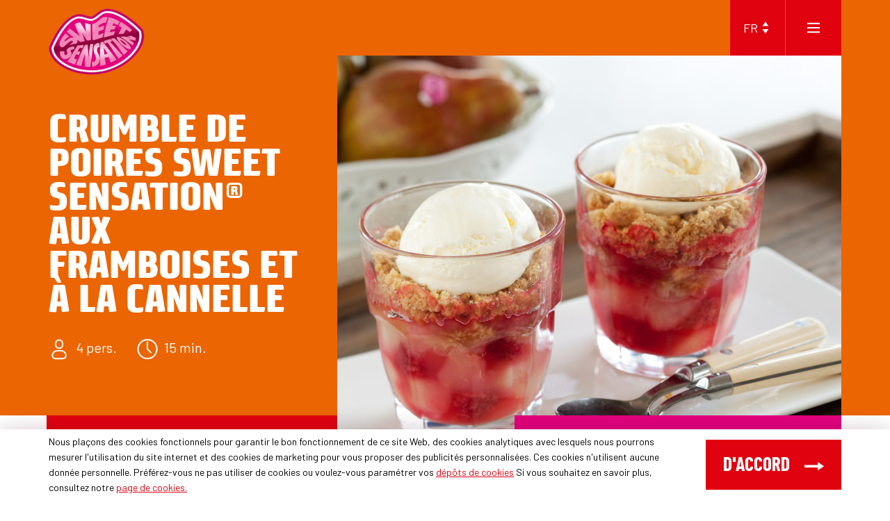

--- FILE ---
content_type: text/html; charset=UTF-8
request_url: https://sweet-sensation.eu/fr/recettes/crumble-de-poires-sweet-sensation-aux-framboises-et-a-la-cannelle
body_size: 4292
content:
<!DOCTYPE html>
<html lang="fr" dir="ltr">
    <head>
        <meta charset="utf-8" />
        <meta name="viewport" content="width=device-width, initial-scale=1">

        <title>Crumble de poires Sweet Sensation® aux framboises et à la cannelle - Sweet Sensation</title>

        <link type="text/css" rel="stylesheet" href="//fast.fonts.net/cssapi/d0144187-b9a2-429e-9288-938a351d14b2.css"/>
        <link href="https://fonts.googleapis.com/css2?family=Barlow+Condensed:wght@700&family=Barlow:ital,wght@0,400;0,500;0,700;1,400&display=swap" rel="stylesheet">
        <link rel="stylesheet" href="/dist/css/app.css?id=8c3af382db3a805a540f">
                    <!-- Google Tag Manager -->
                <script>(function(w,d,s,l,i){w[l]=w[l]||[];w[l].push({'gtm.start':
                            new Date().getTime(),event:'gtm.js'});var f=d.getElementsByTagName(s)[0],
                        j=d.createElement(s),dl=l!='dataLayer'?'&l='+l:'';j.async=true;j.src=
                        'https://www.googletagmanager.com/gtm.js?id='+i+dl;f.parentNode.insertBefore(j,f);
                    })(window,document,'script','dataLayer','GTM-KXQP3X2');</script>
            <!-- End Google Tag Manager -->
            </head>
    <body class="recept-detail fr">
                    <!-- Google Tag Manager (noscript) -->
            <noscript><iframe src="https://www.googletagmanager.com/ns.html?id=GTM-KXQP3X2"
                              height="0" width="0" style="display:none;visibility:hidden"></iframe></noscript>
            <!-- End Google Tag Manager (noscript) -->
                <div id="app">
            <div class="nav__bar center-wrapper">
    <a href="/" class="nav__logo">
        <img src="/dist/assets/img/logo.png"/>
    </a>
    <div class="nav__triggers">
        <div class="nav__lang">
    <button class="nav__lang-trigger">
                                                             <span>fr</span>                                     <svg class="icon" aria-hidden="true">
            <use xlink:href="/dist/svg/sprite.min.svg#dropdown-toggle"/>
        </svg>
    </button>
    <div class="nav__lang-items">
                    <a href="/de" class="nav__lang-item ">Deutsch</a>
                    <a href="/en" class="nav__lang-item ">English</a>
                    <a href="/fr" class="nav__lang-item  nav__lang-item--active ">Français</a>
                    <a href="/nl" class="nav__lang-item ">Nederlands</a>
            </div>
</div>
        <button class="nav__menu-trigger">
            <svg class="icon" aria-hidden="true">
                <use xlink:href="/dist/svg/sprite.min.svg#hamburger"/>
            </svg>
        </button>
    </div>
</div>

<nav class="nav__menu">
    <div class="center-wrapper">
        <button class="nav__menu-close">
            <svg class="icon" aria-hidden="true">
                <use xlink:href="/dist/svg/sprite.min.svg#close"/>
            </svg>
        </button>
        <div class="nav__menu-items">
                            <a class="nav__menu-item " href="/la-poire">La Poire Sweet Sensation®</a>
                            <a class="nav__menu-item " href="/savourez-linstant">Savourez l’instant</a>
                            <a class="nav__menu-item " href="/un-engagement-eco-responsable">Un engagement éco-responsable</a>
                            <a class="nav__menu-item nav__menu-item--active" href="/recettes">Recettes</a>
                            <a class="nav__menu-item " href="/contact-3">Contact</a>
                    </div>
    </div>
</nav>
    <header class="recept-header">
    <div class="center-wrapper">
        <div class="recept-header__intro">
            <h1 class="recept-header__title">Crumble de poires Sweet Sensation® aux framboises et à la cannelle</h1>
                            <a href="https://sweet-sensation.eu/fr/recettes" class="content-page__back-btn btn">
                    <svg class="icon" aria-hidden="true">
                        <use xlink:href="/dist/svg/sprite.min.svg#arrow"/>
                    </svg>
                    <span>Retour à la liste de recette</span>
                </a>
                        <span class="recept-header__portion">
                <svg class="icon" aria-hidden="true">
                    <use xlink:href="/dist/svg/sprite.min.svg#portion"/>
                </svg>
                4 pers.
            </span>
            <span class="recept-header__prep-time">
                <svg class="icon" aria-hidden="true">
                    <use xlink:href="/dist/svg/sprite.min.svg#clock"/>
                </svg>
                15 min.
            </span>
        </div>
        <div class="recept-header__image">
            <img class="lazyload"
                 data-src="https://s3.eu-central-1.amazonaws.com/storage.sweetsensation.nl/storage/2023/01/25140404/crumble-poires-1200x490.jpg"
                 data-srcset="https://s3.eu-central-1.amazonaws.com/storage.sweetsensation.nl/storage/2023/01/25140404/crumble-poires-1200x490.jpg 1200w, https://s3.eu-central-1.amazonaws.com/storage.sweetsensation.nl/storage/2023/01/25140404/crumble-poires.jpg 1370w"
                 data-sizes="(min-width: 980px) 100vw, 980px"
                 alt="alt text"
                 data-object-fit="cover"/>
        </div>
    </div>
</header>

    <div class="center-wrapper">
        <div class="recept-ingredients">
    <h3 class="recept-ingredients__title">Ingrédients</h3>
    <ul class="recept-ingredients__list">
                    <li>75 g de beurre </li>
                    <li>150g de farine</li>
                    <li>75g de sucre</li>
                    <li>½ cuillère à soupe de cannelle</li>
                    <li>4 poires Sweet Sensation® fermes </li>
                    <li>1 sachet de sucre vanillé</li>
                    <li>150g de framboises</li>
                    <li>4 boules de glace vanille</li>
                    <li>Du sel</li>
            </ul>
</div>

        <div class="recept-steps">
    <ul>
                    <li>
                <h2>Étape 1</h2>
                <p>Préchauffer le four à180°C.</p>
            </li>
                    <li>
                <h2>Étape 2</h2>
                <p>Couper le beurre en petits cubes et mélanger avec le sucre, la farine, la cannelle et le sel jusqu&#039;à avoir une pâte à crumble.</p>
            </li>
                    <li>
                <h2>Étape 3</h2>
                <p>Peler les poires, retirer le pépins et couper en cubes.</p>
            </li>
                    <li>
                <h2>Étape 4</h2>
                <p>Mélanger les poires avec le sucre vanillé et les fruits rouges. Mettre le mélange dans un plat ou des verrines allant au four.</p>
            </li>
                    <li>
                <h2>Étape 5</h2>
                <p>Égrainer la pâte à crumble par dessus le mélange de poires et de fruits rouges.</p>
            </li>
                    <li>
                <h2>Étape 6</h2>
                <p>Mettre au four 35-45 minutes jusqu&#039;à ce que le crumble soit doré.</p>
            </li>
                    <li>
                <h2>Étape 7</h2>
                <p>Servir le crumble avec des boules de glace à la vanille.</p>
            </li>
            </ul>
</div>

        <div class="social-share">
    <div class="center-wrapper">
        <span class="social-share__title">Partager cette page</span>
                    <a href="http://twitter.com/share?text=text goes here&amp;url=https://sweet-sensation.eu/fr/recettes/crumble-de-poires-sweet-sensation-aux-framboises-et-a-la-cannelle" rel="noopener" target="_blank" class="social-share__icon">
                <svg class="icon btn-rounded__icon icon--twitter" title="Twitter" aria-hidden="true">
                    <use xlink:href="/dist/svg/sprite.min.svg#twitter"/>
                </svg>
            </a>
                    <a href="https://www.facebook.com/sharer/sharer.php?u=https://sweet-sensation.eu/fr/recettes/crumble-de-poires-sweet-sensation-aux-framboises-et-a-la-cannelle" rel="noopener" target="_blank" class="social-share__icon">
                <svg class="icon btn-rounded__icon icon--facebook" title="Facebook" aria-hidden="true">
                    <use xlink:href="/dist/svg/sprite.min.svg#facebook"/>
                </svg>
            </a>
            </div>
</div>
    </div>

    <section class="recepten-slider">
    <div class="center-wrapper">
        <div class="recepten-slider__inner">
            <div class="recepten-slider__title-bar">
                <h3 class="recepten-slider__title">Plus de recettes</h3>

                            </div>

            <div class="swiper-container">
                <!-- Additional required wrapper -->
                <div class="swiper-wrapper">
                    <!-- Slides -->
                                            <div class="swiper-slide">
                            <a class="recept-card" href="https://sweet-sensation.eu/fr/recettes/quartier-de-poires-au-thym-et-bacon">
    <div class="recept-card__image">
        <img class="lazyload"
             data-src="https://s3.eu-central-1.amazonaws.com/storage.sweetsensation.nl/storage/2018/09/11141817/pear-bacon-1260x608.jpg"
             data-srcset="https://s3.eu-central-1.amazonaws.com/storage.sweetsensation.nl/storage/2018/09/11141817/pear-bacon-1260x608.jpg 1260w, https://s3.eu-central-1.amazonaws.com/storage.sweetsensation.nl/storage/2018/09/11141817/pear-bacon-720x608.jpg 720w"
             data-sizes="(max-width: 980px) 680px, 360px"
             alt="alt text"
             data-object-fit="cover"/>
    </div>
    <h4 class="recept-card__title">Quartier de poires au thym et bacon</h4>
</a>
                        </div>
                                            <div class="swiper-slide">
                            <a class="recept-card" href="https://sweet-sensation.eu/fr/recettes/recette-sweet-sensation-meringuee">
    <div class="recept-card__image">
        <img class="lazyload"
             data-src="https://s3.eu-central-1.amazonaws.com/storage.sweetsensation.nl/storage/2018/11/10161526/Visuel-recette1.jpg"
             data-srcset="https://s3.eu-central-1.amazonaws.com/storage.sweetsensation.nl/storage/2018/11/10161526/Visuel-recette1.jpg 1260w, https://s3.eu-central-1.amazonaws.com/storage.sweetsensation.nl/storage/2018/11/10161526/Visuel-recette1.jpg 720w"
             data-sizes="(max-width: 980px) 680px, 360px"
             alt="alt text"
             data-object-fit="cover"/>
    </div>
    <h4 class="recept-card__title">Poire Sweet Sensation® Meringuée</h4>
</a>
                        </div>
                                            <div class="swiper-slide">
                            <a class="recept-card" href="https://sweet-sensation.eu/fr/recettes/affogato-aux-poires-sweet-sensation-et-au-chocolat">
    <div class="recept-card__image">
        <img class="lazyload"
             data-src="https://s3.eu-central-1.amazonaws.com/storage.sweetsensation.nl/storage/2020/11/18133114/affogato-sweet-sensation-1260x910.jpg"
             data-srcset="https://s3.eu-central-1.amazonaws.com/storage.sweetsensation.nl/storage/2020/11/18133114/affogato-sweet-sensation-1260x910.jpg 1260w, https://s3.eu-central-1.amazonaws.com/storage.sweetsensation.nl/storage/2020/11/18133114/affogato-sweet-sensation-720x910.jpg 720w"
             data-sizes="(max-width: 980px) 680px, 360px"
             alt="alt text"
             data-object-fit="cover"/>
    </div>
    <h4 class="recept-card__title">Affogato aux poires Sweet Sensation® et au chocolat</h4>
</a>
                        </div>
                                                        </div>
            </div>

        </div>
    </div>
</section>
<footer class="footer">
    <div class="center-wrapper">
        <div class="footer__lists">
            <a href="" class="footer__logo">
                <img src="/dist/assets/img/logo.png"/>
            </a>
                            <div class="footer__list">
                    <h3 class="footer__title">La Poire</h3>
                                            <a class="footer__item link" href="/la-poire">La Poire Sweet Sensation®</a>
                                    </div>
                            <div class="footer__list">
                    <h3 class="footer__title">Sweet Sensation®</h3>
                                            <a class="footer__item link" href="/un-engagement-eco-responsable">Un engagement éco-responsable</a>
                                            <a class="footer__item link" href="/contact-3">Contact</a>
                                    </div>
                            <div class="footer__list">
                    <h3 class="footer__title">Savourez l’instant</h3>
                                            <a class="footer__item link" href="/savourez-linstant">Savourez l’instant</a>
                                            <a class="footer__item link" href="/recettes">Recettes</a>
                                    </div>
                    </div>
        <div>
            <a class="footer__link link" href="/fr/privacy-statement-2">Privacy</a> | <a class="footer__link link" href="/fr/disclaimer-3">Disclaimer</a> <span class="footer__copyright">Sweet Sensation® est un marque de Licensed Varieties Editors (LVE) et est réservé à l&#039;usage exclusif des titulaires de la licence.</span>
        </div>
    </div>
</footer>
        </div>

                    <div class="page-cookies js-cookie">
    <div class="cookies-notification">
        <div class="cookies">
            <div class="cookies__text">
                <p> Nous plaçons des cookies fonctionnels pour garantir le bon fonctionnement de ce site Web, des cookies analytiques avec lesquels nous pourrons mesurer l&#039;utilisation du site internet et des cookies de marketing pour vous proposer des publicités personnalisées.
    Ces cookies n&#039;utilisent aucune donnée personnelle. Préférez-vous ne pas utiliser de cookies ou voulez-vous paramétrer vos
                    <a href="#" class="cookies__link js-cookie-settings">dépôts de cookies</a>
                    Si vous souhaitez en savoir plus, consultez notre 
                    <a target="_blank" href="#" class="cookies__link">page de cookies.</a>
                </p>
            </div>
            <div class="cookies__shape">
                <button class="btn btn--primary js-cookie-close btn--no-motion">
                    <span class="btn-inner">
                        D&#039;accord
                        <svg class="icon" aria-hidden="true">
                            <use xlink:href="/dist/svg/sprite.min.svg#arrow"/>
                        </svg>
                    </span>
                </button>
            </div>
        </div>
    </div>

    <div class="cookies-settings">
        <div class="cookie-settings-wrapper">
            <div class="cookies-settings-item-wrapper">
                <div class="cookies-settings-item">
                    <label class="cookies-settings-radio">
                        <input type="checkbox" class="cookies-settings-checkbox js-cookie-advanced">
                        <span class="cookies-settings-checkmark">✔</span>
                    </label>
                    <p class="cookies-settings-text">Je veux recevoir des publicités personnalisées. Ce sont des cookies qui sont utilisés par nous et par des tiers pour faire des offres ciblées et obtenir des informations marketing.</p>
                </div>

                <div class="cookies-settings-item">
                    <label class="cookies-settings-radio cookies-settings-radio--disabled">
                        <input type="checkbox" class="cookies-settings-checkbox" checked="checked">
                        <span class="cookies-settings-checkmark">✔</span>
                    </label>

                    <p class="cookies-settings-text">Je veux des cookies fonctionnels et analytiques. Ce sont des cookies qui sont placés pour améliorer le fonctionnement du site internet et pour collecter des statistiques sur les visiteurs de façon anonyme.</p>
                </div>
            </div>
            <div class="cookies-settings-button-wrapper">
                
            </div>
        </div>
    </div>
</div>
        
        <!-- polyfill new ES features -->
        <script src="https://cdn.polyfill.io/v2/polyfill.min.js?features=default,es6"></script>

        <script src="/dist/js/manifest.js?id=82c9adcdafd58f25453d"></script>
        <script src="/dist/js/vendor.js?id=bd7fb1624be8eba5ddd1"></script>
        <script src="/dist/js/app.js?id=32ced78fe8f77089e40a"></script>
    </body>
</html>


--- FILE ---
content_type: text/css; charset=utf-8
request_url: https://fast.fonts.net/cssapi/d0144187-b9a2-429e-9288-938a351d14b2.css
body_size: 606
content:
@import url(/t/1.css?apiType=css&projectid=d0144187-b9a2-429e-9288-938a351d14b2);
@font-face{
font-family:"Bree W01 Regular";
src:url("/dv2/14/555c9da4-c031-43ae-80af-20e1c3288be5.woff2?[base64]&projectId=d0144187-b9a2-429e-9288-938a351d14b2") format("woff2"),url("/dv2/3/3054586a-adad-4da0-9edf-34a065517aec.woff?[base64]&projectId=d0144187-b9a2-429e-9288-938a351d14b2") format("woff");
}
@font-face{
font-family:"Bree W01 Oblique";
src:url("/dv2/14/a3968d46-5f9f-4dbe-8997-c21d7ca0b338.woff2?[base64]&projectId=d0144187-b9a2-429e-9288-938a351d14b2") format("woff2"),url("/dv2/3/8cb46475-426e-4249-b54d-576608724cc7.woff?[base64]&projectId=d0144187-b9a2-429e-9288-938a351d14b2") format("woff");
}
@font-face{
font-family:"Bunuelo Clean W01 Heavy";
src:url("/dv2/14/1b12db60-2028-4692-989d-0dfff355f67f.woff2?[base64]&projectId=d0144187-b9a2-429e-9288-938a351d14b2") format("woff2"),url("/dv2/3/1c5b88d5-52d5-4d36-87f6-3c7f558c7653.woff?[base64]&projectId=d0144187-b9a2-429e-9288-938a351d14b2") format("woff");
}


--- FILE ---
content_type: text/css
request_url: https://sweet-sensation.eu/dist/css/app.css?id=8c3af382db3a805a540f
body_size: 51209
content:
/*! sanitize.css v8.0.0 | CC0 License | github.com/csstools/sanitize.css */*,:after,:before{background-repeat:no-repeat;box-sizing:border-box}:after,:before{text-decoration:inherit;vertical-align:inherit}html{cursor:default;line-height:1.15;-moz-tab-size:4;tab-size:4;-ms-text-size-adjust:100%;-webkit-text-size-adjust:100%;word-break:break-word}body{margin:0}h1{font-size:2em;margin:.67em 0}hr{height:0;overflow:visible}main{display:block}nav ol,nav ul{list-style:none}pre{font-size:1em}a{background-color:transparent}abbr[title]{text-decoration:underline;-webkit-text-decoration:underline dotted;text-decoration:underline dotted}b,strong{font-weight:bolder}code,kbd,samp{font-size:1em}small{font-size:80%}audio,canvas,iframe,img,svg,video{vertical-align:middle}audio,video{display:inline-block}audio:not([controls]){display:none;height:0}img{border-style:none}svg:not([fill]){fill:currentColor}svg:not(:root){overflow:hidden}table{border-collapse:collapse}button,input,select,textarea{font-family:inherit;font-size:inherit;line-height:inherit}button,input,select{margin:0}button{overflow:visible;text-transform:none}[type=button],[type=reset],[type=submit],button{-webkit-appearance:button}fieldset{padding:.35em .75em .625em}input{overflow:visible}legend{color:inherit;display:table;max-width:100%;white-space:normal}progress{display:inline-block;vertical-align:baseline}select{text-transform:none}textarea{margin:0;overflow:auto;resize:vertical}[type=checkbox],[type=radio]{padding:0}[type=search]{-webkit-appearance:textfield;outline-offset:-2px}::-webkit-inner-spin-button,::-webkit-outer-spin-button{height:auto}::-webkit-input-placeholder{color:inherit;opacity:.54}::-webkit-search-decoration{-webkit-appearance:none}::-webkit-file-upload-button{-webkit-appearance:button;font:inherit}::-moz-focus-inner{border-style:none;padding:0}:-moz-focusring{outline:1px dotted ButtonText}:-moz-ui-invalid{box-shadow:none}details,dialog{display:block}dialog{background-color:#fff;border:solid;color:#000;height:-moz-fit-content;height:-webkit-fit-content;height:fit-content;left:0;margin:auto;padding:1em;position:absolute;right:0;width:-moz-fit-content;width:-webkit-fit-content;width:fit-content}dialog:not([open]){display:none}summary{display:list-item}canvas{display:inline-block}template{display:none}[tabindex],a,area,button,input,label,select,summary,textarea{touch-action:manipulation}[hidden]{display:none}[aria-busy=true]{cursor:progress}[aria-controls]{cursor:pointer}[aria-disabled=true],[disabled]{cursor:not-allowed}[aria-hidden=false][hidden]:not(:focus){clip:rect(0,0,0,0);display:inherit;position:absolute}nav ol,nav ul{margin-bottom:0;padding-left:0}img{height:auto;max-width:100%;opacity:0;-webkit-transition:opacity .5s ease;transition:opacity .5s ease}img.lazyloaded{opacity:1}::-moz-selection{background:#b4d5fe;color:#000}::selection{background:#b4d5fe;color:#000}::-ms-clear{display:none}.container{padding-right:15px;padding-left:15px;margin-right:auto;margin-left:auto}@media (min-width:768px){.container{width:750px}}@media (min-width:980px){.container{width:970px}}@media (min-width:1200px){.container{width:1170px}}.container-fluid{padding-right:15px;padding-left:15px;margin-right:auto;margin-left:auto}.row{margin-left:-15px;margin-right:-15px;display:-webkit-box;display:flex;flex-wrap:wrap}.center-wrapper{position:relative;margin:0 auto}@media (min-width:1200px){.center-wrapper{max-width:1140px}}blockquote,dd,fieldset,figure,h1,h2,h3,h4,h5,h6,hgroup,hr,ol,p,pre,table,ul{margin:0 0 5px}@media (min-width:768px){blockquote,dd,fieldset,figure,h1,h2,h3,h4,h5,h6,hgroup,hr,ol,p,pre,table,ul{margin-bottom:10px}}@media (min-width:980px){blockquote,dd,fieldset,figure,h1,h2,h3,h4,h5,h6,hgroup,hr,ol,p,pre,table,ul{margin-bottom:15px}}html{font-size:.625rem}body{font-size:1.6rem;font-family:Barlow,sans-serif;line-height:1.625;color:#000;-webkit-text-size-adjust:100%;-ms-text-size-adjust:100%;-webkit-font-smoothing:antialiased;-moz-osx-font-smoothing:grayscale;-webkit-tap-highlight-color:rgba(0,0,0,0)}@media (min-width:768px){body{font-size:1.7rem}}@media (min-width:980px){body{font-size:1.8rem}}h1,h2,h3,h4,h5,h6{font-family:Barlow Condensed,sans-serif;line-height:1.2;font-weight:700}h1{font-size:2.9rem}@media (min-width:768px){h1{font-size:4.2rem}}@media (min-width:980px){h1{font-size:5.6rem}}h2{font-size:2.5rem}@media (min-width:768px){h2{font-size:3.3rem}}@media (min-width:980px){h2{font-size:4.2rem}}h3{font-size:2.2rem}@media (min-width:768px){h3{font-size:2.7rem}}@media (min-width:980px){h3{font-size:3.2rem}}h4{font-size:1.9rem}@media (min-width:768px){h4{font-size:2.1rem}}@media (min-width:980px){h4{font-size:2.4rem}}h5{font-size:1.6rem}@media (min-width:768px){h5{font-size:1.7rem}}@media (min-width:980px){h5{font-size:1.8rem}}h6{font-size:1.4rem}@media (min-width:768px){h6{font-size:1.4rem}}@media (min-width:980px){h6{font-size:1.4rem}}p:last-child{margin-bottom:0}strong{font-weight:700}.center-title{font-size:5.6rem;font-family:Bunuelo Clean W01 Heavy,sans-serif;line-height:1;text-transform:uppercase;color:#e3017e;display:block;text-align:center;padding-top:100px;margin:0 0 30px}@media (min-width:980px){.center-title{font-size:9rem;padding-top:136px;margin-bottom:60px}}.news{background-color:#feefda}.recepten{background-color:#ffe3ee}button,input[type=button],input[type=file]::-webkit-file-upload-button,input[type=reset],input[type=submit]{border-radius:0}button{background-color:transparent;border:0;padding:0;cursor:pointer}.btn{display:-webkit-inline-box;display:inline-flex;-webkit-box-pack:center;justify-content:center;-webkit-box-align:center;align-items:center;cursor:pointer;touch-action:manipulation;vertical-align:middle;white-space:nowrap;font-family:Barlow Condensed,sans-serif;font-size:28px;line-height:1;text-decoration:none;background-color:#e10210;color:#fff;text-transform:uppercase;padding:20px 25px}.btn,.btn .icon{-webkit-transition:-webkit-transform .5s ease;transition:-webkit-transform .5s ease;transition:transform .5s ease;transition:transform .5s ease,-webkit-transform .5s ease}.btn .icon{margin-left:15px}.btn:hover{background-color:#cd000d}.btn:hover,.btn:hover .icon{-webkit-transform:translateX(5px);transform:translateX(5px)}.btn--white{color:#e10210;background-color:#fff}.btn--white:hover{color:#cd000d;background-color:#fff}.date{font-weight:500;color:#fff;padding:4px 8px;background-color:#e3017e;margin-right:auto;margin-bottom:10px}.date--white{color:#e3017e;background-color:#fff}.icon{display:inline-block;width:1em;height:1em;stroke-width:0;stroke:currentColor}.icon,.icon use>svg{fill:currentColor}a{position:relative;color:#fff}a.link{display:inline-block}a.link:after{content:"";position:absolute;bottom:0;width:100%;height:1px;background-color:#fff;display:block;-webkit-transition:-webkit-transform .5s ease;transition:-webkit-transform .5s ease;transition:transform .5s ease;transition:transform .5s ease,-webkit-transform .5s ease;-webkit-transform-origin:left center;transform-origin:left center;-webkit-transform:scale(0);transform:scale(0)}a.link:hover:after{-webkit-transform:scale(1);transform:scale(1)}a[href^=tel]{color:inherit;text-decoration:none}table{width:100%}td{vertical-align:top;padding:0}th{text-align:left}.pagination{position:relative;display:-webkit-box;display:flex;-webkit-box-align:center;align-items:center;-webkit-box-pack:center;justify-content:center;z-index:1;padding-bottom:60px}@media (min-width:980px){.pagination{padding-bottom:110px}}.pagination__next,.pagination__prev{height:35px;width:35px;padding:0;color:#e10210;-webkit-transition:-webkit-transform .5s ease;transition:-webkit-transform .5s ease;transition:transform .5s ease;transition:transform .5s ease,-webkit-transform .5s ease}.pagination__next .icon,.pagination__prev .icon{width:25px}.pagination__prev{margin-right:15px;text-align:right}.pagination__prev .icon{-webkit-transform:scaleX(-1);transform:scaleX(-1)}.pagination__prev:hover{-webkit-transform:translateX(-5px);transform:translateX(-5px)}.pagination__next{margin-left:15px}.pagination__next:hover{-webkit-transform:translateX(5px);transform:translateX(5px)}.pagination__item{text-decoration:none;width:46px;height:46px;display:-webkit-inline-box;display:inline-flex;-webkit-box-pack:center;justify-content:center;-webkit-box-align:center;align-items:center;background-color:#fff;color:#000;margin:0 5px}.pagination__item--active,.pagination__item:hover{background-color:#e10210;color:#fff}.text-image-block{padding-top:20px;overflow:hidden}@media (min-width:980px){.text-image-block{padding-top:25px}}.text-image-block__inner{display:-webkit-box;display:flex;-webkit-box-orient:vertical;-webkit-box-direction:normal;flex-direction:column;margin-bottom:50px}@media (min-width:980px){.text-image-block__inner{-webkit-box-orient:horizontal;-webkit-box-direction:normal;flex-direction:row;padding-left:100px}}@media (min-width:1200px){.text-image-block__inner{margin-bottom:145px}}.content-page .text-image-block__inner{margin-bottom:0}@media (min-width:1200px){.content-page .text-image-block__inner{margin-bottom:0}}.text-image-block__image{position:relative;margin:0 30px 30px 50px}@media (min-width:980px){.text-image-block__image{margin:0;width:calc(100% - 565px)}}.text-image-block__image:after{content:"";position:absolute;top:-20px;right:20px;width:100%;height:100%;background:#eb6503}@media (min-width:980px){.text-image-block__image:after{top:-25px;right:25px}}.text-image-block__image:before{content:"";position:absolute;top:20px;right:40px;width:100%;height:100%;background:#feefda}@media (min-width:980px){.text-image-block__image:before{top:25px;right:50px;width:50vw}}.content-page .text-image-block__image:before{content:none}.text-image-block__image img{position:relative;width:100%;box-shadow:0 10px 40px rgba(70,0,39,.18);z-index:1}.text-image-block__content{width:100%;padding-left:30px;padding-right:60px}.text-image-block__content a{color:#e3017e}.text-image-block__content .btn{color:#fff}@media (min-width:980px){.text-image-block__content{width:565px}}.text-image-block__title{font-size:4rem;font-family:Bunuelo Clean W01 Heavy,sans-serif;line-height:1.125;text-transform:uppercase;color:#e3017e}@media (min-width:1200px){.text-image-block__title{font-size:5.6rem}}.content-page .text-image-block__title{font-family:Barlow Condensed,sans-serif}@media (min-width:980px){.content-page .text-image-block__title{font-size:40px}}.text-image-block__text{margin-bottom:30px}@media (min-width:980px){.text-image-block--align-left .text-image-block__inner{-webkit-box-orient:horizontal;-webkit-box-direction:reverse;flex-direction:row-reverse;padding-left:0;padding-right:100px}}.text-image-block--align-left .text-image-block__content{padding-left:30px;padding-right:30px}@media (min-width:1200px){.text-image-block--align-left .text-image-block__content{padding-left:75px}}@media (min-width:980px){.text-image-block--align-left .text-image-block__image:after{left:25px;right:auto}}.text-image-block--align-left .text-image-block__image:before{right:auto;left:50px;width:calc(50vw + 6px)}.action-block{margin:0 auto}@media (min-width:1200px){.content-page .action-block{margin-top:30px}}@media (min-width:1200px){.action-block{max-width:970px}}.action-block__inner{position:relative;display:-webkit-box;display:flex;-webkit-box-orient:vertical;-webkit-box-direction:normal;flex-direction:column;-webkit-box-pack:center;justify-content:center;-webkit-box-align:center;align-items:center;margin-bottom:50px;text-align:center}@media (min-width:1200px){.action-block__inner{-webkit-box-orient:horizontal;-webkit-box-direction:normal;flex-direction:row;margin-bottom:145px}}.content-page .action-block__inner{margin-bottom:0}@media (min-width:1200px){.content-page .action-block__inner{margin-bottom:0}}.action-block__inner:before{content:"";position:absolute;top:40px;right:0;bottom:20px;width:100%;height:calc(100% - 40px);background:#ffe3ee;z-index:-1}@media (min-width:1200px){.action-block__inner:before{top:0;left:30px;right:auto;bottom:auto;height:100%}}.action-block__image{position:relative;margin:0 30px}@media (min-width:1200px){.action-block__image{top:-30px;margin:0;width:100%;max-width:380px}}.action-block__image img{position:relative;width:100%;box-shadow:0 10px 40px rgba(70,0,39,.18);z-index:1}.action-block__content{width:100%;padding:30px}@media (min-width:1200px){.action-block__content{padding:60px 60px 60px 30px;width:665px}}.action-block__title{font-size:4rem;font-family:Bunuelo Clean W01 Heavy,sans-serif;text-transform:uppercase;color:#e3017e;margin-bottom:15px}@media (min-width:1200px){.action-block__title{font-size:5.6rem;margin-bottom:0}}.action-block__text{margin-bottom:30px;font-weight:500}@media (min-width:1200px){.action-block__text{line-height:1.9}}.quote-block .center-wrapper{max-width:540px;padding:0 30px}.quote-block blockquote{font-family:Barlow Condensed,sans-serif;font-size:40px;line-height:1;text-transform:uppercase}.quote-block blockquote,.quote-block cite{color:#eb6503}.image-block .center-wrapper,.text-block .center-wrapper{max-width:830px;padding:0 30px}.text-block h1,.text-block h2,.text-block h3,.text-block h4{font-size:40px;text-transform:uppercase;color:#e3017e;margin-bottom:10px}.text-block a{color:#e3017e}.text-block ul{list-style:none;padding-left:10px}.text-block p,.text-block ul{margin-bottom:30px}.text-block p:last-child{margin-bottom:0}.text-block ul li:before{content:"\2022";color:#eb6503;font-weight:700;display:inline-block;padding-left:0;width:5px;margin-right:15px}.video-block{background:#fff;max-width:770px;margin:0 auto 50px}.video-block .center-wrapper{max-width:830px;margin:0 auto}.video-block .content__video{position:absolute;width:100%;height:100%;object-fit:cover;top:0;left:0}.video-block__play-btn:before{background-color:red}.video-block .play-btn{position:absolute;width:80px;height:80px;top:50%;left:50%;margin-top:-40px;margin-left:-40px;display:-webkit-box;display:flex;-webkit-box-pack:center;justify-content:center;-webkit-box-align:center;align-items:center}.video-block .play-btn .video__play-btn{width:100px;height:100px}.video-block .play-btn .video__play-btn .icon{position:relative;width:25px;z-index:1;margin:0 auto}.video-block .play-btn .video__play-btn:after{position:absolute;top:0;left:0;content:"";width:100%;height:100%;background-color:#e10210;border-radius:100%}.video-block .video-poster-trigger{position:absolute;z-index:10;width:100%;height:100%;top:0}.video-block .video-poster-trigger img{opacity:1;height:100%;width:100%;object-fit:cover}.video-block .video-poster-trigger .video__play-btn{position:absolute;width:98px;height:98px;top:50%;left:50%;margin-top:-49px;margin-left:-49px;display:-webkit-box;display:flex;-webkit-box-pack:center;justify-content:center;-webkit-box-align:center;align-items:center;background-color:#e10210;border-radius:100%;-webkit-transition:-webkit-transform .5s ease;transition:-webkit-transform .5s ease;transition:transform .5s ease;transition:transform .5s ease,-webkit-transform .5s ease}.video-block .video-poster-trigger .video__play-btn .icon{position:relative;width:25px;height:25px;z-index:1;margin:0 auto}@media (min-width:0) and (max-width:979px){.video-block .video-poster-trigger .video__play-btn{width:60px;height:60px;margin-top:-30px;margin-left:-30px}.video-block .video-poster-trigger .video__play-btn .icon{width:15px;height:15px}}.video-block .video-poster-trigger:hover .video__play-btn{-webkit-transform:scale(1.1);transform:scale(1.1)}.video-block .btn-rounded__icon--pause,.video-block.playing .btn-rounded__icon--play,.video-block.playing .play-btn{display:none}.video-block.playing .btn-rounded__icon--pause{display:block}.video-block .text__content{padding-top:56.25%;max-width:none}.video-block iframe{position:absolute;top:0;left:0;width:100%;height:100%}.video-block--type-vimeo .text__content,.video-block--type-youtube .text__content{text-align:center}@media (min-width:0) and (max-width:979px){.video-block--type-vimeo .text__content iframe,.video-block--type-youtube .text__content iframe{width:100%}}.latest-news{position:relative;margin-bottom:0}@media (min-width:1200px){.latest-news{padding-bottom:60px}.latest-news:after{content:"";position:absolute;top:150px;left:0;width:100%;height:calc(100% - 150px);background-color:#eb6503;z-index:-1}}.latest-news__inner{position:relative}.latest-news__inner:after{content:"";position:absolute;top:105px;left:0;width:100%;height:100%;background-color:#eb6503;z-index:-1}@media (min-width:1200px){.latest-news__inner:after{content:none}}@media (min-width:1200px){.latest-news__inner{display:-webkit-box;display:flex}}.latest-news__title{font-size:4rem;font-family:Bunuelo Clean W01 Heavy,sans-serif;line-height:1.125;color:#e3017e;margin-bottom:60px;text-transform:uppercase}@media (min-width:1200px){.latest-news__title{font-size:5.5rem;position:absolute;top:0;left:0;line-height:.725;margin-bottom:30px;max-width:555px;width:100%}}.latest-news .news-grid__items{margin-bottom:0;top:-30px}@media (min-width:1200px){.latest-news .news-grid__items{top:auto;margin:90px 0 0}}.latest-news .news-grid__highlight{top:-30px}@media (min-width:1200px){.latest-news .news-grid__highlight{top:0;margin-bottom:100px}}.latest-news .news-grid__inner{margin:0}.latest-news__btn-wrap{padding-bottom:40px;text-align:center}@media (min-width:1200px){.latest-news__btn-wrap{width:100%;max-width:555px;margin-top:40px;padding-bottom:0;position:relative;bottom:0}}.latest-news--has-highlight .latest-news__title{margin-left:30px}@media (min-width:1200px){.latest-news--has-highlight .latest-news__title{left:auto;right:0}}@media (min-width:1200px){.latest-news--has-highlight .latest-news__btn-wrap{position:absolute}}@media (min-width:1200px){.latest-news--has-highlight .news-grid__items{margin:90px 0 0 30px}}.latest-news--has-highlight .news-grid__item:last-child{margin-bottom:20px}@media (min-width:1200px){.latest-news--has-highlight .news-grid__item:last-child{margin-bottom:30px}}.recept-card{position:relative;max-width:360px;height:455px;padding:30px;display:-webkit-inline-box;display:inline-flex;-webkit-box-orient:vertical;-webkit-box-direction:normal;flex-direction:column;-webkit-box-pack:end;justify-content:flex-end;text-decoration:none;box-shadow:0 10px 40px rgba(70,0,39,.18);-webkit-transition:box-shadow .5s ease,-webkit-transform .5s ease;transition:box-shadow .5s ease,-webkit-transform .5s ease;transition:box-shadow .5s ease,transform .5s ease;transition:box-shadow .5s ease,transform .5s ease,-webkit-transform .5s ease}.recept-card:after{content:"";position:absolute;bottom:0;left:0;background:-webkit-gradient(linear,left top,left bottom,from(transparent),to(rgba(0,0,0,.35)));background:linear-gradient(180deg,transparent 0,rgba(0,0,0,.35));width:100%;height:75%;display:block}.recept-card__image{position:absolute;top:0;left:0;width:100%;height:100%;background-color:#ffe3ee}.recept-card__image img{width:100%;height:100%;object-fit:cover}.recept-card__title{position:relative;font-size:36px;line-height:1;text-transform:uppercase;margin-bottom:0;z-index:1}.recept-card:hover{box-shadow:0 10px 30px rgba(70,0,39,.18);-webkit-transform:rotate(-1deg) scale(1.05);transform:rotate(-1deg) scale(1.05);z-index:1}.recept-steps{margin:0 30px 30px}.recept-steps ul{list-style:none;padding-left:0}.recept-steps ul li{margin-bottom:30px}.recept-steps ul li h2{font-size:28px;color:#e3017e;margin-bottom:8px;text-transform:uppercase}@media (min-width:980px){.recept-steps{padding:0 25px;max-width:calc(100% - 530px)}}@media (min-width:1200px){.recept-steps{padding:0;margin:0 0 0 96px;max-width:calc(100% - 600px)}}.recepten-slider{position:relative;overflow:hidden;padding-bottom:50px}@media (min-width:980px){.recept-detail .recepten-slider{padding:0 55px 45px}}@media (min-width:1200px){.recepten-slider{margin-bottom:100px;padding-bottom:45px}.recept-detail .recepten-slider{margin-bottom:0;padding:0 0 85px}}.recepten-slider:before{content:"";position:absolute;top:0;left:0;width:100%;bottom:115px;background-color:#e3017e}.recept-detail .recepten-slider:before{top:166px;bottom:0}@media (min-width:1200px){.recept-detail .recepten-slider:before{top:208px}}.recepten-slider .swiper-container{overflow:visible}.recepten-slider .swiper-slide{width:auto;height:455px}.recepten-slider .swiper-slide .btn{top:50%;margin-top:-34px;margin-right:30px}.recepten-slider .recept-card{margin-right:15px;width:84vw;-webkit-user-select:none;-moz-user-select:none;-ms-user-select:none;user-select:none}@media (min-width:980px){.recepten-slider .recept-card{width:360px;margin-right:30px}}.recepten-slider .recept-card img{-webkit-user-select:none;-moz-user-select:none;-ms-user-select:none;user-select:none}.recepten-slider__inner{padding:0 0 0 30px}@media (min-width:980px){.recept-detail .recepten-slider__inner{padding:0}}@media (min-width:1200px){.recepten-slider__inner{padding:0}}.recepten-slider__title{font-size:56px;font-family:Bunuelo Clean W01 Heavy,sans-serif;line-height:1.125;text-transform:uppercase;color:#fff;margin-bottom:0}.recept-detail .recepten-slider__title{color:#e3017e}.recepten-slider__title-bar{display:-webkit-box;display:flex;-webkit-box-align:center;align-items:center;padding:40px 0 30px}@media (min-width:1200px){.recepten-slider__title-bar{padding:80px 0 40px}}.recept-detail .recepten-slider__title-bar{padding:40px 0 30px}@media (min-width:1200px){.recept-detail .recepten-slider__title-bar{padding:0 0 40px;margin-top:30px}}.recepten-slider__title-bar .swiper-button-prev{-webkit-transform:scaleX(-1);transform:scaleX(-1)}.recepten-slider__title-bar .swiper-button-next,.recepten-slider__title-bar .swiper-button-prev{position:relative;top:auto;left:auto;width:60px;height:60px;color:#fff;border:3px solid hsla(0,0%,100%,.3);border-radius:100%;margin:0 0 0 20px;display:none}.recept-detail .recepten-slider__title-bar .swiper-button-next,.recept-detail .recepten-slider__title-bar .swiper-button-prev{color:#e3017e;border:3px solid rgba(227,1,126,.3)}.recepten-slider__title-bar .swiper-button-next:after,.recepten-slider__title-bar .swiper-button-prev:after{content:none}.recepten-slider__title-bar .swiper-button-next .icon,.recepten-slider__title-bar .swiper-button-prev .icon{z-index:1;-webkit-transition:-webkit-transform .5s ease;transition:-webkit-transform .5s ease;transition:transform .5s ease;transition:transform .5s ease,-webkit-transform .5s ease}.recepten-slider__title-bar .swiper-button-next:hover,.recepten-slider__title-bar .swiper-button-prev:hover{color:#e10210}.recept-detail .recepten-slider__title-bar .swiper-button-next:hover,.recept-detail .recepten-slider__title-bar .swiper-button-prev:hover{color:#fff}.recepten-slider__title-bar .swiper-button-next:hover:after,.recepten-slider__title-bar .swiper-button-prev:hover:after{content:"";position:absolute;width:100%;height:100%;border-radius:100%;background-color:#fff}.recept-detail .recepten-slider__title-bar .swiper-button-next:hover:after,.recept-detail .recepten-slider__title-bar .swiper-button-prev:hover:after{background-color:#e3017e}.recepten-slider__title-bar .swiper-button-next:hover .icon,.recepten-slider__title-bar .swiper-button-prev:hover .icon{-webkit-transform:translateX(2px);transform:translateX(2px)}@media (min-width:1200px){.recepten-slider__title-bar .swiper-button-next,.recepten-slider__title-bar .swiper-button-prev{display:-webkit-box;display:flex}}.recept-ingredients{background-color:#e3017e;color:#fff;padding:30px;margin:155px 30px 30px}@media (min-width:980px){.recept-ingredients{margin:0;width:470px}}@media (min-width:980px){.recept-detail .recept-ingredients{position:absolute;top:-55px;right:0}}@media (min-width:1200px){.recept-detail .recept-ingredients{top:-145px}}.recept-ingredients__title{font-size:28px;text-transform:uppercase}.recept-ingredients__list{font-size:16px;padding-left:0;margin:0;list-style:none;font-weight:500}@media (min-width:980px){.recept-ingredients__list{font-size:20px}}.recept-ingredients__list li:before{content:"\2022";font-weight:700;display:inline-block;padding-left:0;width:5px;margin-right:15px}.news-grid__inner{display:-webkit-box;display:flex;flex-wrap:wrap;margin-bottom:30px;width:100%}.news-grid__items{position:relative;margin:0 30px;width:100%}@media (min-width:1200px){.news-grid__items{top:auto;margin:0;width:100%;display:-webkit-box;display:flex;flex-wrap:wrap;-webkit-box-pack:justify;justify-content:space-between}}.news-grid__item{text-decoration:none;display:-webkit-box;display:flex;-webkit-box-orient:vertical;-webkit-box-direction:normal;flex-direction:column;color:#000;margin-bottom:20px;box-shadow:0 10px 40px rgba(70,0,39,.18);-webkit-transition:-webkit-transform .5s ease;transition:-webkit-transform .5s ease;transition:transform .5s ease;transition:transform .5s ease,-webkit-transform .5s ease}@media (min-width:980px){.news-grid__item{-webkit-box-orient:horizontal;-webkit-box-direction:normal;flex-direction:row}}@media (min-width:1200px){.news-grid__item{margin-bottom:30px;max-width:555px;width:100%}}.news-grid__item-image{position:relative;width:100%;height:155px;overflow:hidden;background-color:#ffe3ee}@media (min-width:980px){.news-grid__item-image{width:210px;min-height:210px;height:100%}}.news-grid__item-image img{height:100%;width:100%;object-fit:cover;-webkit-transition:opacity .5s ease,-webkit-transform .5s ease;transition:opacity .5s ease,-webkit-transform .5s ease;transition:transform .5s ease,opacity .5s ease;transition:transform .5s ease,opacity .5s ease,-webkit-transform .5s ease}.news-grid__item-content{position:relative;z-index:1;display:-webkit-box;display:flex;background:#fff;-webkit-box-orient:vertical;-webkit-box-direction:normal;flex-direction:column;-webkit-box-pack:start;justify-content:flex-start;padding:30px 40px 34px 20px}@media (min-width:980px){.news-grid__item-content{width:calc(100% - 210px)}}.news-grid__item-content .icon{position:absolute;bottom:25px;right:20px;width:25px;color:#e3017e;-webkit-transition:.5s ease;transition:.5s ease}.news-grid__item-date{font-weight:500;color:#fff;padding:4px 8px;background-color:#e3017e;margin-right:auto;margin-bottom:10px;display:table}.news-grid__item-title{font-size:28px;margin-bottom:0;text-transform:uppercase}.news-grid__item:hover{-webkit-transform:translateX(5px);transform:translateX(5px)}.news-grid__item:hover .news-grid__item-image img{-webkit-transform:scale(1.1);transform:scale(1.1)}.news-grid__item:hover .icon{-webkit-transform:translateX(5px);transform:translateX(5px)}.news-grid__highlight{text-decoration:none;margin:0 auto 20px;width:calc(100% - 60px);height:460px;display:-webkit-box;display:flex;-webkit-box-orient:vertical;-webkit-box-direction:normal;flex-direction:column;-webkit-box-pack:end;justify-content:flex-end;overflow:hidden;box-shadow:0 10px 40px rgba(70,0,39,.18)}@media (min-width:1200px){.news-grid__highlight{height:auto;min-height:555px;width:100%;margin-left:0;margin-bottom:0;max-width:555px}}.news-grid__highlight:after{content:"";position:absolute;bottom:0;left:0;background:-webkit-gradient(linear,left top,left bottom,from(transparent),to(rgba(0,0,0,.35)));background:linear-gradient(180deg,transparent 0,rgba(0,0,0,.35));width:100%;height:75%;display:block}.news-grid__highlight-image{position:absolute;height:100%;width:100%;top:0;left:0;right:0;background-color:#ffe3ee}.news-grid__highlight-image img{height:100%;width:100%;object-fit:cover;-webkit-transition:opacity .5s ease,-webkit-transform .5s ease;transition:opacity .5s ease,-webkit-transform .5s ease;transition:transform .5s ease,opacity .5s ease;transition:transform .5s ease,opacity .5s ease,-webkit-transform .5s ease}.news-grid__highlight-date{position:relative;font-weight:500;color:#fff;padding:4px 8px;background-color:#e3017e;margin-right:auto;margin-left:20px;margin-bottom:10px;z-index:1;display:table}@media (min-width:1200px){.news-grid__highlight-date{margin-left:30px}}.news-grid__highlight-title{text-transform:uppercase;font-size:36px;margin-left:20px;margin-bottom:20px;z-index:1}@media (min-width:1200px){.news-grid__highlight-title{margin-left:30px;margin-bottom:30px}}.news-grid__highlight:hover img{-webkit-transform:scale(1.05);transform:scale(1.05)}@media (min-width:1200px){.news-grid__highlight+.news-grid__items{max-width:555px}}.news-grid__highlight+.news-grid__items .news-grid__item:last-child{margin-bottom:0}@media (min-width:1200px){.news-grid__highlight+.news-grid__items .news-grid__item:last-child{margin-bottom:0}}.recepten-grid{margin-bottom:60px}.recepten-grid__items{display:-webkit-box;display:flex;-webkit-box-orient:vertical;-webkit-box-direction:normal;flex-direction:column;-webkit-box-align:center;align-items:center;margin:0 30px}@media (min-width:980px){.recepten-grid__items{flex-wrap:wrap;-webkit-box-orient:horizontal;-webkit-box-direction:normal;flex-direction:row;-webkit-box-pack:center;justify-content:center}}@media (min-width:1200px){.recepten-grid__items{-webkit-box-pack:start;justify-content:flex-start;margin:0 -15px}}.recepten-grid__items .recept-card{margin-bottom:20px;max-width:none;width:100%}@media (min-width:980px){.recepten-grid__items .recept-card{margin:0 15px 30px;max-width:360px}}.more-news{background-color:#eb6503;padding:40px 30px}.more-news__inner{display:-webkit-box;display:flex;-webkit-box-orient:vertical;-webkit-box-direction:normal;flex-direction:column}@media (min-width:1200px){.more-news__inner{-webkit-box-orient:horizontal;-webkit-box-direction:normal;flex-direction:row}}.more-news__title{font-size:4rem;font-family:Bunuelo Clean W01 Heavy,sans-serif;text-transform:uppercase;margin-bottom:20px;color:#fff}@media (min-width:1200px){.more-news__title{font-size:5.6rem;margin-bottom:30px}}@media (min-width:1200px){.more-news{padding:75px 0}.more-news .news-grid__item{margin-bottom:0}.more-news .news-grid__item:first-child{margin-right:30px}}.social-share{position:relative;margin:0 30px 50px}@media (min-width:980px){.social-share{margin:0 0 90px;padding-left:55px}}@media (min-width:1200px){.social-share{padding-left:96px}}.content-page .social-share{margin:0 0 50px;padding:0 30px}.content-page .social-share .center-wrapper{padding:0;max-width:770px}@media (min-width:980px){.content-page .social-share{margin:0 0 90px;padding:0}}@media (min-width:1200px){.content-page .social-share{padding-left:0}}.social-share__title{font-size:14px;text-align:center;display:inline-block;margin-right:10px;top:-5px;position:relative}.social-share__icon{display:-webkit-inline-box;display:inline-flex;-webkit-box-pack:center;justify-content:center;-webkit-box-align:center;align-items:center;width:50px;height:50px;border-radius:50%;padding:0;margin:0 5px;border:3px solid rgba(255,2,16,0);-webkit-transition:border .5s ease;transition:border .5s ease}.social-share__icon .icon{z-index:1}.social-share__icon:before{position:absolute;content:"";background-color:#e10210;width:100%;height:100%;border-radius:100%;-webkit-transition:background-color .5s ease;transition:background-color .5s ease}.social-share__icon:hover{border:3px solid rgba(255,2,16,.2)}.social-share__icon:hover:before{background-color:#cd000d}.social-share .icon--facebook{width:25px;height:25px}.social-share .icon--twitter{width:25px;height:25px;padding:4px 0}.error-page{background:#e3017e;min-height:100vh}.error-page-content{display:-webkit-box;display:flex;-webkit-box-orient:vertical;-webkit-box-direction:normal;flex-direction:column;-webkit-box-pack:center;justify-content:center;-webkit-box-align:center;align-items:center;min-height:100vh;color:#fff}.error-page-title{font-size:5.6rem;font-family:Bunuelo Clean W01 Heavy,sans-serif;line-height:1;margin-bottom:40px}@media (min-width:980px){.error-page-title{font-size:9rem}}.error-page-text{margin-bottom:50px}.page-cookies{position:fixed;width:100%;bottom:0;left:0;right:0;z-index:10000;background:#fff;box-shadow:0 10px 40px rgba(70,0,39,.18)}.cookies-notification{position:relative;background:#fff}.cookies{font-size:14px;display:-webkit-box;display:flex;-webkit-box-orient:vertical;-webkit-box-direction:normal;flex-direction:column;max-width:1260px;margin:0 auto;padding:15px 30px;width:100%}@media (min-width:768px){.cookies{-webkit-box-orient:horizontal;-webkit-box-direction:normal;flex-direction:row}}@media (min-width:1200px){.cookies{padding:0 60px}}.cookies__text{font-size:14px;display:-webkit-box;display:flex;-webkit-box-align:center;align-items:center}@media (min-width:768px){.cookies__text{margin-right:30px}}.cookies__link{text-decoration:underline;color:#e10210}.cookies__link:hover{text-decoration:none}.cookies__shape{margin:15px 0;z-index:2;display:-webkit-box;display:flex;-webkit-box-align:center;align-items:center;-webkit-box-pack:center;justify-content:center}.cookies-settings{position:absolute;background-color:#ffe3ee;width:100%;z-index:-1;top:0;left:0;-webkit-transition:-webkit-transform .4s ease-out;transition:-webkit-transform .4s ease-out;transition:transform .4s ease-out;transition:transform .4s ease-out,-webkit-transform .4s ease-out;overflow:auto;-webkit-overflow-scrolling:touch;margin:0 auto;padding:15px 0;font-size:14px;box-shadow:0 10px 40px rgba(70,0,39,.18)}@media (min-width:768px){.cookies-settings{height:auto}}@media (min-width:1200px){.cookies-settings{padding:30px 0}}.cookie-settings-wrapper{display:-webkit-box;display:flex;-webkit-box-align:center;align-items:center;flex-wrap:wrap;max-width:1260px;padding:0 30px}@media (min-width:1200px){.cookie-settings-wrapper{padding:0 60px;margin:0 auto}}@media (min-width:980px){.cookies-settings-item-wrapper{width:100%;display:-webkit-box;display:flex}}.cookies-settings-item{display:-webkit-box;display:flex;margin-bottom:10px}@media (min-width:980px){.cookies-settings-item{margin-bottom:0}}.cookies-settings-item:last-child{margin-bottom:0}.cookies-settings-radio{display:-webkit-box;display:flex;width:20px;height:20px;background:#fff;border:1px solid #98a3aa;border-radius:5px;margin-right:15px;position:relative;top:5px}.cookies-settings-radio--disabled{pointer-events:none;border:0}.cookies-settings-checkmark{position:absolute;top:-1px;left:-1px;height:20px;color:#fff;width:20px;display:-webkit-box;display:flex;-webkit-box-align:center;align-items:center;-webkit-box-pack:center;justify-content:center;border-radius:5px;border:none}.cookies-settings-checkbox{position:absolute;opacity:0;cursor:pointer}.cookies-settings-radio .cookies-settings-checkbox:checked~.cookies-settings-checkmark{background:#e10210}.cookies-settings-radio--disabled .cookies-settings-checkbox:checked~.cookies-settings-checkmark{background:#98a3aa}.cookies-settings-text{width:calc(100% - 35px);margin:0 40px 0 0}.cookies-settings-button-wrapper{padding:0 15px}@media (min-width:768px){.cookies-settings-button-wrapper{width:25%;display:-webkit-box;display:flex;-webkit-box-pack:center;justify-content:center}}.cookies-settings-button{background:#fff;color:#008642}.contact{background-color:#fff;padding:20px;margin:-70px 30px 50px}@media (min-width:980px){.contact{padding:50px;margin:-160px 0 0;max-width:calc(100% - 370px)}}.contact__title{font-size:56px;line-height:1;font-family:Bunuelo Clean W01 Heavy,sans-serif;text-transform:uppercase;color:#e3017e;margin-bottom:20px}.contact .form__group{margin-bottom:25px}.contact .form__actions{margin-top:60px;display:-webkit-box;display:flex;-webkit-box-orient:vertical;-webkit-box-direction:normal;flex-direction:column}.contact .form__actions .btn{margin-right:auto}@media (min-width:980px){.contact .form__actions{display:-webkit-box;display:flex;text-align:right;-webkit-box-orient:horizontal;-webkit-box-direction:normal;flex-direction:row}.contact .form__actions .btn{margin-right:0}}.contact .form__success{background-color:#feefda;display:-webkit-box;display:flex;-webkit-box-pack:center;justify-content:center;-webkit-box-align:center;align-items:center;padding:20px 25px;margin-bottom:20px}@media (min-width:980px){.contact .form__success{margin-right:auto;margin-left:0;margin-bottom:0;padding:0 25px}}.contact .form__success .icon{margin-right:10px}.contact label{display:block;margin-bottom:5px}.contact input,.contact textarea{width:100%;padding:15px;background-color:#ffe3ee;border:none;border-bottom:2px solid #fff}.contact input:active,.contact input:focus,.contact textarea:active,.contact textarea:focus{outline:none;border-bottom:2px solid #e3017e}.contact .error input,.contact .error textarea{border:2px solid #e10210}.contact .form__validation-list{font-size:12px;list-style:none;text-align:right;color:#e10210;font-style:italic}.contact-extra{margin:0 30px;padding:35px;background-color:#eb6503;color:#fff}@media (min-width:980px){.contact-extra{margin:0;position:absolute;top:80px;right:0;width:370px}}.contact-extra h2{font-size:28px;text-transform:uppercase}.contact-extra p{margin-bottom:30px}.contact__wrapper{position:relative;max-width:970px;margin:0 auto 45px}@media (min-width:980px){.contact__wrapper{margin:0 auto 90px}}.content-page__header-image{position:relative;width:100%;height:490px;background-color:#ffe3ee}.content-page__header-image img{position:absolute;top:0;left:0;width:100%;height:100%;object-fit:cover;object-position:center center}.content-page__header{max-width:830px;padding:0 30px;margin:-20px auto 0}@media (min-width:1200px){.content-page__header{max-width:1040px;display:-webkit-box;display:flex;margin:-80px auto 80px}}.content-page__header-left{position:relative}.content-page__header-left .date{position:absolute;right:0;top:-34px}@media (min-width:768px){.content-page__header-left .date{top:-35px}}@media (min-width:980px){.content-page__header-left .date{top:-37px}}.content-page__header-right{position:relative}.content-page__title{font-size:4rem;font-family:Bunuelo Clean W01 Heavy,sans-serif;background-color:#e3017e;color:#fff;padding:20px;min-height:60vw;text-transform:uppercase}@media (min-width:1200px){.content-page__title{font-size:5.6rem}}@media (min-width:768px){.content-page__title{min-height:auto}}@media (min-width:1200px){.content-page__title{padding:50px;width:470px;min-height:420px}}.content-page__back-btn{position:absolute;height:80px;display:none}.content-page__back-btn .icon{margin-left:0;margin-right:15px;-webkit-transform:scaleX(-1);transform:scaleX(-1)}@media (min-width:1200px){.content-page__back-btn{display:block;padding:25px}.content-page__back-btn .icon{position:relative;top:-1px}}.content-page__back-btn:hover{-webkit-transform:none;transform:none}.content-page__back-btn:hover .icon{-webkit-transform:scaleX(-1) translateX(2px);transform:scaleX(-1) translateX(2px)}.content-page__intro{font-size:20px;font-weight:500;line-height:1.9;padding:20px 0 40px}.content-page__intro a{color:#e3017e}@media (min-width:1200px){.content-page__intro{padding:50px;margin-top:80px}}.content-page__inner{margin:0 auto}@media (min-width:1200px){.content-page__inner{margin-bottom:90px}}.content-page__inner section{padding-bottom:50px}.footer{width:100%;padding:30px;color:#fff;background:#e10210}@media (min-width:980px){.footer{padding:55px}}@media (min-width:1200px){.footer{padding:55px 0}}.footer__lists{display:-webkit-box;display:flex;-webkit-box-orient:vertical;-webkit-box-direction:normal;flex-direction:column;-webkit-box-pack:justify;justify-content:space-between;width:100%;margin:0 auto 20px 0}@media (min-width:980px){.footer__lists{-webkit-box-orient:horizontal;-webkit-box-direction:normal;flex-direction:row;margin:0 auto 30px 0}}.footer__list{display:-webkit-box;display:flex;-webkit-box-orient:vertical;-webkit-box-direction:normal;flex-direction:column;color:#fff;margin-bottom:10px}@media (min-width:980px){.footer__list{width:25%;margin-bottom:0}}.footer__title{text-transform:uppercase;margin-bottom:10px;padding-right:20px}@media (min-width:980px){.footer__title{margin-bottom:20px}}.footer__item{color:#fff;text-decoration:none;margin:0 auto 10px 0}.footer__logo{width:75px;margin-bottom:30px}@media (min-width:980px){.footer__logo{margin-right:100px;margin-bottom:0;width:120px}}.footer__logo img{opacity:1}.footer__logo .icon{width:100%;height:100%}.footer__link{color:#fff;font-size:14px;text-decoration:none}.footer__link:first-child{margin-right:5px}.footer__link:nth-child(2){margin-left:5px}.footer__copyright{color:#fff;font-size:10px;font-style:italic;margin-left:0;display:block}@media (min-width:768px){.footer__copyright{margin-left:35px;display:inline-block}}.home-header{padding:0 30px;margin-bottom:50px;overflow:hidden}@media (min-width:980px){.home-header{padding:0 55px 80px}}@media (min-width:1200px){.home-header{padding:0 0 80px;margin-bottom:145px}}.home-header__intro{position:relative;background:#e3017e;max-width:400px;width:100%;padding:150px 0 115px;margin-top:-60px}@media (min-width:980px){.home-header__intro{max-width:535px;margin-top:0;padding:160px 140px 65px 0}}.home-header__intro:before{left:-100vw}.home-header__intro:after,.home-header__intro:before{content:"";position:absolute;top:0;height:100%;background:#e3017e;display:block;width:100vw}.home-header__intro:after{right:-100vw}@media (min-width:980px){.home-header__intro:after{content:none}}.home-header__title{font-size:5.6rem;font-family:Bunuelo Clean W01 Heavy,sans-serif;line-height:.88;margin-bottom:30px;text-transform:uppercase;color:#fff}@media (min-width:980px){.home-header__title{font-size:9rem}}.home-header__text{color:#fff;margin-bottom:30px}.home-header__slider{position:relative;background:#eb6503;padding-bottom:60px}.home-header__slider:after{content:"";position:absolute;top:70px;right:-70vw;height:100%;background:#eb6503;display:block;width:100vw}@media (min-width:768px){.home-header__slider{position:static}.home-header__slider:after{content:"";position:absolute;top:0;right:-70vw;height:100%;background:#eb6503;display:block;width:100vw}}@media (min-width:980px){.home-header__slider{position:absolute;top:0;right:0;width:calc(100% - 535px);height:calc(100% + 80px);background:#eb6503;padding-bottom:80px;padding-top:80px}.home-header__slider:after{right:-100vw}}.home-header__slider .swiper-container{height:420px;margin-top:-70px;opacity:0;-webkit-transition:opacity .5s ease;transition:opacity .5s ease}@media (min-width:980px){.home-header__slider .swiper-container{height:100%;background:#fff;margin-top:0;margin-left:-80px;margin-right:-55px}}@media (min-width:1200px){.home-header__slider .swiper-container{margin-right:0}}.home-header__slider .swiper-slide,.home-header__slider .swiper-slide img{-webkit-user-select:none;-moz-user-select:none;-ms-user-select:none;user-select:none}.home-header__slider .swiper-slide img{position:absolute;top:0;left:0;width:100%;height:100%;object-fit:cover}.home-header__slider .swiper-button-prev{left:0;opacity:0;-webkit-transform:scaleX(-1);transform:scaleX(-1)}@media (min-width:980px){.home-header__slider .swiper-button-prev{left:-160px}}.home-header__slider .swiper-button-next{left:60px;opacity:0}@media (min-width:980px){.home-header__slider .swiper-button-next{left:-80px}}.home-header__slider .swiper-button-next,.home-header__slider .swiper-button-prev{top:100%;width:60px;height:60px;margin-top:-60px;background-color:#e10210;color:#fff}@media (min-width:980px){.home-header__slider .swiper-button-next,.home-header__slider .swiper-button-prev{width:80px;height:80px;margin-top:-80px}}.home-header__slider .swiper-button-next .icon,.home-header__slider .swiper-button-prev .icon{-webkit-transition:-webkit-transform .5s ease;transition:-webkit-transform .5s ease;transition:transform .5s ease;transition:transform .5s ease,-webkit-transform .5s ease;width:28px}.home-header__slider .swiper-button-next:after,.home-header__slider .swiper-button-prev:after{content:none}.home-header__slider .swiper-button-next:hover,.home-header__slider .swiper-button-prev:hover{background-color:#cd000d}.home-header__slider .swiper-button-next:hover .icon,.home-header__slider .swiper-button-prev:hover .icon{-webkit-transform:translateX(2px);transform:translateX(2px)}.home-header__slider .swiper-container.ready,.home-header__slider .swiper-container.ready+.swiper-button-prev,.home-header__slider .swiper-container.ready+.swiper-button-prev+.swiper-button-next{opacity:1}.nav__bar{position:fixed;width:100%;left:50%;-webkit-transform:translateX(-50%);transform:translateX(-50%);z-index:10;pointer-events:none}.nav__lang{pointer-events:auto}.nav__lang-trigger{background-color:#e10210;color:#fff;text-transform:uppercase;width:60px;height:60px;display:-webkit-box;display:flex;-webkit-box-pack:center;justify-content:center;-webkit-box-align:center;align-items:center;border-right:1px solid hsla(0,0%,100%,.25);-webkit-transition:background-color .25s ease;transition:background-color .25s ease}@media (min-width:980px){.nav__lang-trigger{width:80px;height:80px}}.nav__lang-trigger .icon{margin-left:2px}.nav__lang-items{position:absolute;-webkit-box-orient:vertical;-webkit-box-direction:normal;flex-direction:column;width:160px;background-color:#e10210;border-top:1px solid hsla(0,0%,100%,.25);display:none;left:-40px}@media (min-width:980px){.nav__lang-items{left:0}}.lang-open .nav__lang .nav__lang-trigger,.nav__lang:hover .nav__lang-trigger{background-color:#cd000d}.lang-open .nav__lang .nav__lang-items,.nav__lang:hover .nav__lang-items{display:-webkit-box;display:flex}.nav__lang-item{color:#fff;text-decoration:none;padding:10px 25px}.nav__lang-item:first-child{padding-top:25px}.nav__lang-item:last-child{padding-bottom:25px}.nav__lang-item:hover{background-color:#cd000d;color:#fff}.nav__lang-item--active{font-weight:700}.nav__logo{width:75px;display:block;padding-top:12px;padding-left:0;margin-left:30px;-webkit-transition:-webkit-transform .35s ease;transition:-webkit-transform .35s ease;transition:transform .35s ease;transition:transform .35s ease,-webkit-transform .35s ease;pointer-events:auto}@media (min-width:980px){.nav__logo{width:138px;margin-left:55px}}@media (min-width:1200px){.nav__logo{padding-left:0;margin-left:0}}.nav__logo img{opacity:1;width:100%}.nav__logo:hover{-webkit-transform:scale(1.1);transform:scale(1.1)}.nav__triggers{position:absolute;display:-webkit-box;display:flex;-webkit-box-orient:horizontal;-webkit-box-direction:normal;flex-direction:row;-webkit-box-align:start;align-items:flex-start}.nav__menu,.nav__triggers{top:0;right:0;pointer-events:auto}.nav__menu{position:fixed;left:0;bottom:0;z-index:100;background:#e10210;height:0;overflow:hidden;-webkit-transition:height .75s ease;transition:height .75s ease}.nav__menu .center-wrapper{height:100%;width:100%;-webkit-box-orient:vertical;-webkit-box-direction:normal;flex-direction:column}.nav__menu-trigger,.nav__menu .center-wrapper{display:-webkit-box;display:flex;-webkit-box-align:center;align-items:center;-webkit-box-pack:center;justify-content:center}.nav__menu-trigger{background-color:#e10210;color:#fff;width:60px;height:60px;-webkit-transition:background-color .25s ease;transition:background-color .25s ease}@media (min-width:980px){.nav__menu-trigger{width:80px;height:80px}}.nav__menu-trigger:hover{background-color:#cd000d}.nav__menu-trigger .icon{stroke-width:3}.nav__menu-items{display:-webkit-box;display:flex;-webkit-box-orient:vertical;-webkit-box-direction:normal;flex-direction:column;text-align:center}.nav__menu-item{font-size:3.6rem;font-family:Bunuelo Clean W01 Heavy,sans-serif;text-transform:uppercase;color:#fff;display:inline-block;padding:10px;margin:5px auto;line-height:.9;text-decoration:none;opacity:0;-webkit-transition:opacity .5s ease;transition:opacity .5s ease}@media (min-width:768px){.nav__menu-item{font-size:4rem}}@media (min-width:1200px){.nav__menu-item{font-size:5.6rem}}.menu-open .nav__menu-item{opacity:1}@media (min-width:768px){.nav__menu-item{padding:20px}}.nav__menu-item:hover{color:#fff}.nav__menu-item--active,.nav__menu-item:hover{background:#fff;color:red}.nav__menu-item--active:hover,.nav__menu-item:hover:hover{color:red}.nav__menu-close{position:absolute;top:0;right:0;width:60px;height:60px;background-color:#fff;display:-webkit-box;display:flex;-webkit-box-pack:center;justify-content:center;-webkit-box-align:center;align-items:center;-webkit-transform:translateY(-60px);transform:translateY(-60px);-webkit-transform-origin:right top;transform-origin:right top}.nav__menu-close,.nav__menu-close .icon{-webkit-transition:-webkit-transform .5s ease;transition:-webkit-transform .5s ease;transition:transform .5s ease;transition:transform .5s ease,-webkit-transform .5s ease}.nav__menu-close .icon{width:15px;height:15px}.nav__menu-close:hover .icon{-webkit-transform:scale(1.25) rotate(90deg);transform:scale(1.25) rotate(90deg)}@media (min-width:980px){.nav__menu-close{width:80px;height:80px;-webkit-transform:translateY(-80px);transform:translateY(-80px)}.nav__menu-close .icon{width:20px;height:20px}}.menu-open .nav__menu-close{-webkit-transform:translateY(0);transform:translateY(0)}.menu-open .nav__menu{height:100%}.recept-header{background:#eb6503;padding:0 30px;margin-bottom:50px}@media (min-width:980px){.recept-header{padding:0 55px 80px;min-height:560px}}@media (min-width:1200px){.recept-header{padding:0 0 80px;margin-bottom:145px}}.recept-header__intro{position:relative;background:#eb6503;max-width:415px;width:100%;padding:110px 0 60px}@media (min-width:980px){.recept-header__intro{margin-top:0;padding:160px 50px 0 0;min-height:480px}}.recept-header__title{font-size:4rem;font-family:Bunuelo Clean W01 Heavy,sans-serif;line-height:.88;margin-bottom:30px;text-transform:uppercase;color:#fff}@media (min-width:1200px){.recept-header__title{font-size:5.6rem}}.de .recept-header__title{font-size:4rem}@media (min-width:1200px){.de .recept-header__title{font-size:4.5rem}}.recept-header__text{color:#fff;margin-bottom:30px}.recept-header__image{position:absolute;background:#eb6503;padding-bottom:90px;height:215px;bottom:-155px;width:100%}@media (min-width:980px){.recept-header__image{position:absolute;top:0;bottom:auto;right:-55px;width:calc(100% - 350px);height:calc(100% + 80px);background:#eb6503;padding-bottom:0;margin-bottom:0;margin-top:80px}}@media (min-width:1200px){.recept-header__image{display:block;right:0;width:calc(100% - 415px)}}.recept-header__image img{position:absolute;top:0;left:0;width:100%;height:100%;object-fit:cover}.recept-header__portion{margin-right:20px}.recept-header__portion,.recept-header__prep-time{color:#fff;font-size:16px}@media (min-width:980px){.recept-header__portion,.recept-header__prep-time{font-size:20px}}@media (min-width:1200px){.recept-header__portion,.recept-header__prep-time{margin-right:25px}}.recept-header__portion .icon,.recept-header__prep-time .icon{width:20px;height:20px;margin-right:5px}@media (min-width:980px){.recept-header__portion .icon,.recept-header__prep-time .icon{width:30px;height:30px}}.recept-header .content-page__back-btn{position:relative;display:inline-block;margin-right:20px;padding:10px 15px;height:60px}.recept-header .content-page__back-btn .icon{margin:0}.recept-header .content-page__back-btn span{display:none}@media (min-width:1200px){.recept-header .content-page__back-btn{position:absolute;display:inline-block;bottom:-160px;right:0;margin-right:0;padding:20px 25px;height:80px}.recept-header .content-page__back-btn .icon{position:relative;top:2px;margin-right:15px}.recept-header .content-page__back-btn span{display:inline-block;position:relative;top:4px}}

--- FILE ---
content_type: application/javascript
request_url: https://sweet-sensation.eu/dist/js/app.js?id=32ced78fe8f77089e40a
body_size: 3829
content:
(window.webpackJsonp=window.webpackJsonp||[]).push([[0],{0:function(e,t,n){n("bUC5"),e.exports=n("pyCd")},bUC5:function(e,t,n){"use strict";n.r(t);var o=n("+aTx"),i=n.n(o),r=(n("s+lh"),n("eCb9"),{init:function(){var e=document.querySelector(".nav__menu-trigger");e&&e.addEventListener("click",function(){document.body.classList.add("menu-open")});var t=document.querySelector(".nav__menu-close");t&&t.addEventListener("click",function(){document.body.classList.remove("menu-open")});var n=function e(){document.body.classList.remove("lang-open"),window.removeEventListener("click",e,!0)},o=document.querySelector(".nav__lang-trigger");o&&o.addEventListener("click",function(){document.body.classList.add("lang-open"),window.addEventListener("click",n,!0)})}}),c=n("bTu8"),s=n("g0Ox"),a=(n("u+OR"),{init:function(){c.a.use([s.a]);var e=document.querySelector(".home-header__slider .swiper-container");e&&new c.a(e,{slidesPerView:1,spaceBetween:0,allowTouchMove:!0,updateOnWindowResize:!0,observer:!0,observeParents:!0,loop:!0,navigation:{nextEl:".home-header__slider .swiper-button-next",prevEl:".home-header__slider .swiper-button-prev"},on:{init:function(){e.classList.add("ready")}}})}}),l={init:function(){c.a.use([s.a]),new c.a(".recepten-slider .swiper-container",{slidesPerView:"auto",spaceBetween:0,allowTouchMove:!0,updateOnWindowResize:!0,observer:!0,observeParents:!0,loop:!1,navigation:{nextEl:".recepten-slider .swiper-button-next",prevEl:".recepten-slider .swiper-button-prev"}})}};function u(e){return function(e){if(Array.isArray(e)){for(var t=0,n=new Array(e.length);t<e.length;t++)n[t]=e[t];return n}}(e)||function(e){if(Symbol.iterator in Object(e)||"[object Arguments]"===Object.prototype.toString.call(e))return Array.from(e)}(e)||function(){throw new TypeError("Invalid attempt to spread non-iterable instance")}()}var d={init:function(){document.querySelector(".video-block")&&(u(document.querySelectorAll(".video-block")).forEach(function(e){var t=e.querySelector(".video__play-btn"),n=e.querySelector("video"),o=e.classList.contains("playing");t&&t.addEventListener("click",function(){console.log(o),o?(o=!1,n.pause(),e.classList.remove("playing")):(o=!0,n.play(),n.controls=!0,e.classList.add("playing"))})}),u(document.querySelectorAll(".video-poster-trigger")).forEach(function(e){var t=e.dataset.videoUrl;e.addEventListener("click",function(){e.nextElementSibling.src=t,e.parentNode.removeChild(e)})}))}},v=n("p46w"),p=n.n(v);function f(e){return function(e){if(Array.isArray(e)){for(var t=0,n=new Array(e.length);t<e.length;t++)n[t]=e[t];return n}}(e)||function(e){if(Symbol.iterator in Object(e)||"[object Arguments]"===Object.prototype.toString.call(e))return Array.from(e)}(e)||function(){throw new TypeError("Invalid attempt to spread non-iterable instance")}()}var w={init:function(){var e=this;document.querySelector(".js-cookie")&&(document.querySelector(".js-cookie-settings").addEventListener("click",this.showSettings.bind(this)),f(document.querySelectorAll(".js-cookie-close")).forEach(function(t){t.addEventListener("click",e.close.bind(e))}),p.a.get("sweetsensationDefaultCookie")||this.initCookies())},showSettings:function(e){e.preventDefault(),document.querySelector(".cookies-settings").style.transform="translateY(-100%)",document.querySelector(".page-cookies").style.overflow="visible"},initCookies:function(){p.a.set("sweetsensationDefaultCookie","true",{expires:365})},setCookies:function(){document.querySelector(".js-cookie-advanced").checked&&p.a.set("sweetsensationAdvancedCookie","true",{expires:365}),window.dataLayer&&window.dataLayer.push({event:"cookie consent"})},close:function(){this.setCookies(),this.exit()},exit:function(){var e=document.querySelector(".js-cookie");e.parentNode.removeChild(e)}};r.init(),a.init(),l.init(),d.init(),w.init(),window.objectFitPolyfill(),window.addEventListener("load",function(){i()()})},pyCd:function(e,t){}},[[0,1,2]]]);
//# sourceMappingURL=app.js.map

--- FILE ---
content_type: image/svg+xml
request_url: https://sweet-sensation.eu/dist/svg/sprite.min.svg
body_size: 10754
content:
<svg xmlns="http://www.w3.org/2000/svg"><symbol id="arrow" viewBox="0 0 24 11"><title>arrow</title><path d="M16.5.5l7.6 5.1-7.6 5.2z"/><path d="M0 4.1h17.5v3.1H0z"/></symbol><symbol id="checkmark" viewBox="0 0 16 11"><title>Path 4</title><path d="M.984 3.322L6.662 9l8-8" stroke="#EB6503" stroke-width="2" fill="none" fill-rule="evenodd"/></symbol><symbol id="clock" viewBox="0 0 30 30"><title>Group 9</title><g stroke="#FFF" stroke-width="2" fill="none" fill-rule="evenodd" stroke-linecap="round"><path d="M28.65 14.575c0 7.497-6.078 13.575-13.575 13.575C7.578 28.15 1.5 22.072 1.5 14.575 1.5 7.078 7.578 1 15.075 1S28.65 7.078 28.65 14.575z"/><path d="M15.075 4.267v10.309l4.859 4.858"/></g></symbol><symbol id="close" viewBox="0 0 17 18"><title>Group</title><path d="M1.617 2.035l14.284 14.284m0-14.284L1.617 16.319" stroke="#E10210" stroke-width="3" fill="none" fill-rule="evenodd"/></symbol><symbol id="dropdown-toggle" viewBox="0 0 11 20"><title>Group 3</title><path d="M12 0l7 4.853-7 4.854zM7 9.707L0 4.853 7 0z" transform="rotate(90 5 5.25)" fill="#FFF" fill-rule="evenodd"/></symbol><symbol id="example" viewBox="0 0 15.63 31"><title>sample</title><path d="M0 0v31l15.63-15.63L0 0z"/></symbol><symbol id="facebook" viewBox="0 0 32 32"><title>facebook</title><path d="M22 4.173v3.808h-2.18c-.797 0-1.334.173-1.612.519-.277.346-.416.865-.416 1.558v2.726h4.07l-.543 4.269h-3.527V28h-4.25V17.053H10v-4.27h3.542V9.64c0-1.788.481-3.175 1.444-4.16C15.95 4.492 17.231 4 18.833 4c1.361 0 2.417.058 3.167.173z"/></symbol><symbol id="hamburger" viewBox="0 0 27.1 21.7"><title>hamburger</title><style>.st0{fill:none;stroke:#000;stroke-width:3}</style><path id="Path" class="st0" d="M0 1.5h27.1"/><path id="Path_1_" class="st0" d="M0 10.8h27.1"/><path id="Path_2_" class="st0" d="M0 20.2h27.1"/></symbol><symbol id="hammy" viewBox="0 0 29 23"><title>Group</title><path d="M.313 2.217h27.104M.313 11.55h27.104M.313 20.883h27.104" stroke="#FFF" stroke-width="3" fill="none" fill-rule="evenodd"/></symbol><symbol id="logo" viewBox="0 0 306.93 116"><title>logo</title><defs><style/></defs><path d="M293.49 105.89c-37.77-16.22-66.46-10.37-94.18-4.6-19.8 7.07-40.28 14.37-65.75 16.5-24.47 2-61.35.92-99-32.31C14 67.33 1.48 43.27 1.48 37.53a11 11 0 013.11-7.83 10.9 10.9 0 017.34-3.11C9.45 20.4 7.82 14.71 8.2 11.9a10.64 10.64 0 0112.2-9.37c2.13.29 4.11 1.32 7.11 2.86C34 8.74 46.09 15 70.29 19.17c29.56 5.13 57.86 5.73 100.93 2.15a158.16 158.16 0 0118.53-.45c64.49-.62 105.8 51.31 113.43 61.73l4.72 6.4a2.18 2.18 0 01-2.52 3.42l-11.1-3 1.93 3.14c1.59 2.6 2.74 4.64 3.42 5.9l4.05 7.5a2.18 2.18 0 01-2.89 3.1z" fill="#fff" transform="translate(-1.48 -2.42)"/><path d="M284.38 82.89c-1.35-1.82-.36-8.82-1.94-10.77-15.27-18.88-50.39-50-110.75-45-45.08 3.75-73.69 2.77-102.4-2.21C35 19 23.83 8.88 19.6 8.29A4.84 4.84 0 0014 12.7c-.45 3.24 7.58 27.38 24.84 47.42 31.8 36.93 66.31 42.27 89.58 43.52 63.85 3.43 102.41-31 167.39-3.09a151.19 151.19 0 00-11.4-17.65" fill="#afcb37" transform="translate(-1.48 -2.42)"/><path fill="#008739" d="M38.39 81.11c36.54 32.23 71.46 32.81 94.69 30.87 63.72-5.32 97.21-44.71 165.4-25.93-7.67-10.47-57.53-73.39-133.06-56.5-44.15 9.87-72.52 13.53-101.65 12.52C29 40.87 16.54 32.4 12.28 32.4a4.83 4.83 0 00-5 5.13c0 3.27 11.26 26.08 31.09 43.58" transform="translate(-1.48 -2.42)"/><path d="M132 78.47c22.75-5.36 61-11.58 94.3-1.23-35.31-7.4-74.25-.52-95 4.41a9.23 9.23 0 00.66-3.18zm-8.47 2.12l-2.73.73C111.85 83.76 104.12 86.7 97 89c-1.63.54-3.24 1-4.82 1.49-6.28 1.85-12.18 2.94-18.12 2.45 6.9 1.86 14.52.94 22.18-1 1.8-.45 3.61-1 5.4-1.5 6.64-2 13.18-4.41 19.16-6.09l1.43-.39a8.79 8.79 0 001.3-3.39m-29.34 6.82A16.26 16.26 0 0192.53 86c-.33-.31-.64-.64-.95-1 9.77-2.66 17.1-6.34 29.14-5.46-9.71 1.63-17.9 5.23-26.53 7.82M89 88.78l-.29-.19a17.79 17.79 0 01-2.66-2.25c-8 1.55-17.91 2-32.68-.72C68.16 91.4 79.12 91.08 89 88.78m.93-5.78a19 19 0 01-1.21-2.07c8.1-2.06 13.91-4.77 24.8-3.13-9 .15-15.89 3.21-23.58 5.2M63 82.25A70.86 70.86 0 0083.26 82a12.4 12.4 0 001.07 2.07A46.26 46.26 0 0163 82.25" fill="#afcb37" transform="translate(-1.48 -2.42)"/><path d="M223.21 68.43h-3.71v-10a9.22 9.22 0 00-.27-2.68 1.77 1.77 0 00-1-1.1v-.44a6.33 6.33 0 012.23-.49 2.38 2.38 0 012.72 2.18l.43-.36c.32-.28.5-.43.52-.44l.55-.44a4.37 4.37 0 012.54-1.1 2.33 2.33 0 011.4.39 1.21 1.21 0 01.54 1 4.37 4.37 0 01-1.16 2.59l-.45-.1a1.86 1.86 0 00-1.73-1.25 2.17 2.17 0 00-1.85 1 4.47 4.47 0 00-.7 2.63v8.6zm-36.07 0h-3.74V57.72q0-2.62-1.31-3.06v-.44a6.1 6.1 0 012.48-.5 2.21 2.21 0 012.43 1.91 9.22 9.22 0 015.53-2.12q3.41 0 4.76 2 .63 1 .63 4.32v3.69a14.44 14.44 0 00.21 3.18 1.48 1.48 0 001.05 1l.08.47a8 8 0 01-2.28.5 2.8 2.8 0 01-2.22-.84 5 5 0 01-.7-3.14v-1.3l.05-3.53a6.07 6.07 0 00-.67-3.32 2.6 2.6 0 00-2.3-1 7.21 7.21 0 00-3.95 1.6v11.29zm-46.7 0h-3.74V58a7.23 7.23 0 00-.29-2.43 1.5 1.5 0 00-1-.95v-.43a6.23 6.23 0 012.36-.47 2.37 2.37 0 012.6 2.18 16.16 16.16 0 012.69-1.9 4.56 4.56 0 012.11-.51 2.74 2.74 0 011.59.46 1.32 1.32 0 01.67 1.09 4.23 4.23 0 01-1.18 2.59l-.39-.1a1.16 1.16 0 01-.07-.15v-.11c-.31-.75-1.08-1.13-2.32-1.13a2.47 2.47 0 00-2.29 1.15 7.69 7.69 0 00-.7 3.8v7.38zm-77.44 0h-3.75V50.7a5.92 5.92 0 00-.25-2.06 1.9 1.9 0 00-1-.92v-.52a6.85 6.85 0 012.35-.47q2.75 0 2.75 3v5.7a9.64 9.64 0 015.19-1.93 5.65 5.65 0 014.26 1.6 3.88 3.88 0 011 1.67 10.55 10.55 0 01.27 2.74v5.94A3.06 3.06 0 0074 67a1.75 1.75 0 001 .72v.44a4.88 4.88 0 01-2.27.53q-3 0-3-3.24v-5.52a6.27 6.27 0 00-.66-3.33 2.44 2.44 0 00-2.21-1 6.56 6.56 0 00-4 1.62v11.21zm-6.56-2.17l.56.93a7.84 7.84 0 01-4.11 1.54 3.93 3.93 0 01-3-1.17 4.66 4.66 0 01-1.08-3.28V56.3l-2 .05H46a5.11 5.11 0 01.58-1.73 1.59 1.59 0 011.17-.3h1.07v-1.08q0-.76-.08-2.35 1.75-1.07 3.51-2.32l.45.24c-.06.8-.08 1.48-.08 2v3.5h1l.94-.05a14.76 14.76 0 001.81-.13 4.37 4.37 0 01-.5 1.69 1.08 1.08 0 01-1 .48l-.78-.06h-1.51v5.44a12.43 12.43 0 00.37 3.88 1.84 1.84 0 001.85 1.18 3.32 3.32 0 001.67-.55m158.95.13l.45.84a10.7 10.7 0 01-6 1.7 9.87 9.87 0 01-6.51-2.18 6.72 6.72 0 01-2.63-5.38 7.22 7.22 0 012.52-5.68 9.41 9.41 0 016.46-2.22 9.89 9.89 0 015 1.12 3.31 3.31 0 011.91 2.91q0 2.31-3.46 3.3a30.34 30.34 0 01-8.24.94 5.79 5.79 0 001.86 3.76 7.15 7.15 0 004.79 1.63 11.88 11.88 0 003.83-.74m-10.5-6.13a14.6 14.6 0 005.52-.9q2.18-.9 2.18-2.27a1.92 1.92 0 00-.77-1.58 3.16 3.16 0 00-2-.61 4.36 4.36 0 00-3.37 1.41 6.67 6.67 0 00-1.55 3.95m-25.59 6.17l.45.84a10.7 10.7 0 01-6 1.7 9.87 9.87 0 01-6.51-2.18 6.72 6.72 0 01-2.63-5.38 7.22 7.22 0 012.52-5.68 9.41 9.41 0 016.46-2.22 9.85 9.85 0 015 1.12 3.31 3.31 0 011.91 2.91q0 2.32-3.46 3.3a30.32 30.32 0 01-8.23.94 5.78 5.78 0 001.86 3.75 7.14 7.14 0 004.79 1.64 11.87 11.87 0 003.83-.75m-10.5-6.13a14.61 14.61 0 005.53-.9q2.18-.9 2.18-2.27a1.91 1.91 0 00-.77-1.58 3.16 3.16 0 00-2-.61 4.36 4.36 0 00-3.37 1.41 6.67 6.67 0 00-1.55 3.95M162 66.33l.45.84a10.69 10.69 0 01-6 1.7 9.87 9.87 0 01-6.51-2.18 6.73 6.73 0 01-2.63-5.38 7.23 7.23 0 012.52-5.68 9.43 9.43 0 016.46-2.22 9.87 9.87 0 015 1.12 3.31 3.31 0 011.91 2.91q0 2.31-3.46 3.3a30.25 30.25 0 01-8.23.94 5.77 5.77 0 001.86 3.75 7.13 7.13 0 004.79 1.63 11.94 11.94 0 003.83-.74M151.5 60.2a14.59 14.59 0 005.52-.9q2.18-.9 2.18-2.27a1.92 1.92 0 00-.77-1.58 3.15 3.15 0 00-2-.61 4.36 4.36 0 00-3.43 1.41 6.65 6.65 0 00-1.55 3.95m-71.13-.09a14.61 14.61 0 005.53-.9Q88 58.32 88 56.94a1.91 1.91 0 00-.77-1.58 3.15 3.15 0 00-2-.61 4.36 4.36 0 00-3.37 1.41 6.66 6.66 0 00-1.55 3.95M97 89c-1.63.54-3.24 1-4.82 1.49A21.24 21.24 0 0189 88.77l-.29-.19a17.67 17.67 0 01-2.66-2.24 14 14 0 01-1.76-2.21A12.63 12.63 0 0183.28 82a13.39 13.39 0 01-.93-5 10.12 10.12 0 014.28-8.33 12.6 12.6 0 01-1.37.08 9.87 9.87 0 01-6.51-2.18 6.73 6.73 0 01-2.63-5.38 7.23 7.23 0 012.52-5.68 9.42 9.42 0 016.46-2.22 9.86 9.86 0 015 1.12 3.31 3.31 0 011.9 2.95q0 2.31-3.46 3.3a30.26 30.26 0 01-8.24.94 5.78 5.78 0 001.86 3.75A7.14 7.14 0 0087 67a12 12 0 003.83-.74l.45.84a10.13 10.13 0 01-1.14.64 10 10 0 00-3 7.11 13.22 13.22 0 001.49 5.77l.14.27A19.51 19.51 0 0089.95 83a18.07 18.07 0 001.65 2c.31.33.62.66.95 1A16.54 16.54 0 0097 89m31.11-17.85a7.86 7.86 0 013.88 7v.29a9.25 9.25 0 01-.66 3.18q-1.6 4-7.09 7.06Q116.49 93 105.33 93a35.66 35.66 0 01-9.08-1.08c1.8-.45 3.6-1 5.4-1.5a25.19 25.19 0 004.43.37q7.54 0 12.56-3.35a12.29 12.29 0 003.58-3.44 8.75 8.75 0 001.3-3.39 9.4 9.4 0 00.12-1.5 7.77 7.77 0 00-3.4-6.64q-2.59-1.88-9.16-2.65-7.31-.82-10.08-2.68a7.13 7.13 0 01-3.53-6.28q0-4.86 4.74-7.95t12.15-3.09a44.58 44.58 0 019.48 1.39 26.66 26.66 0 005.79.78 21.78 21.78 0 003.85-.32l.23.71q-3 2.39-3 4.27a7.93 7.93 0 00.29 1.85 9.13 9.13 0 01.48 2.4 5.64 5.64 0 01-2.93 5 15.12 15.12 0 01-8 1.83 28.73 28.73 0 01-4.92-.52l.1-.68a8.72 8.72 0 005.71-2.22 7.17 7.17 0 002-5.36 5.93 5.93 0 00-2.41-5 9.89 9.89 0 00-6.52-2 10.07 10.07 0 00-6.54 1.93 6.49 6.49 0 00-2.36 5.32q0 8.16 13.21 9.61 6.73.71 9.35 2.39M243 54.9a5.64 5.64 0 00-.89-.37l-.07-.6a6.08 6.08 0 012.25-.42 3.19 3.19 0 012.33.7 1.83 1.83 0 01.51 1.34 7.69 7.69 0 01-1.28 3.36l-.38.66-.39.72-8.49 14.59a8 8 0 01-1.66 2.21 2.92 2.92 0 01-1.88.61 3.07 3.07 0 01-2-.65 2.13 2.13 0 01-.81-1.72 7.11 7.11 0 01.3-1.85l.05-.19h.29l.05.15a1.91 1.91 0 001.73.79 2.58 2.58 0 001.4-.52 4.81 4.81 0 001.32-1.36l.39-.58 1.5-2.51L233.42 59l-.31-.81c0-.07-.12-.3-.31-.71l-.47-1a3.51 3.51 0 00-2.15-2.08l-.07-.55a6.07 6.07 0 012.25-.42 3.76 3.76 0 012.57.87 7.35 7.35 0 011.79 2.89l.28.81c0 .08.15.41.36 1l2.19 6.13 2.8-5 .5-.89a7.42 7.42 0 001.07-3 1.5 1.5 0 00-.92-1.34" fill="#fff" transform="translate(-1.48 -2.42)"/></symbol><symbol id="pause-btn" viewBox="0 0 22 27"><title>Group 13</title><path d="M0 0h8v27H0zm14 0h8v27h-8z" fill="#FFF" fill-rule="nonzero"/></symbol><symbol id="play-btn" viewBox="0 0 19 26"><title>Triangle</title><path d="M17.138 13.147L1.62 24.137V2.156z" fill="#FFF" fill-rule="nonzero" stroke="#FFF" stroke-width="2"/></symbol><symbol id="portion" viewBox="0 0 23 31"><title>Group 7</title><path d="M12.374 17.419H8.8a7.236 7.236 0 00-7.23 6.937h0a4.624 4.624 0 004.616 4.896h10.788a4.623 4.623 0 004.617-4.896 7.236 7.236 0 00-7.23-6.937h-3.573m.794-3.604h0a5.198 5.198 0 01-5.199-5.198V6.655a5.198 5.198 0 015.199-5.198 5.198 5.198 0 015.198 5.198v1.962a5.198 5.198 0 01-5.198 5.198z" stroke="#FFF" stroke-width="2" fill="none" fill-rule="evenodd" stroke-linecap="round"/></symbol><symbol id="twitter" viewBox="0 0 17 15"><title>twitter</title><path d="M17 2.031a6.89 6.89 0 01-2.002.557A3.542 3.542 0 0016.53.633a6.973 6.973 0 01-2.216.859A3.456 3.456 0 0011.77.375c-1.926 0-3.487 1.583-3.487 3.535 0 .277.03.547.09.805-2.898-.147-5.468-1.555-7.188-3.694a3.546 3.546 0 00-.471 1.777c0 1.227.616 2.31 1.55 2.943a3.452 3.452 0 01-1.579-.444v.044c0 1.712 1.203 3.142 2.797 3.467-.292.08-.6.124-.919.124-.225 0-.443-.023-.656-.066.444 1.406 1.731 2.428 3.257 2.456a6.936 6.936 0 01-4.331 1.51c-.282 0-.559-.017-.832-.048a9.76 9.76 0 005.346 1.591c6.415 0 9.921-5.387 9.921-10.06l-.011-.457A7.018 7.018 0 0017 2.031z" fill-rule="evenodd"/></symbol></svg>